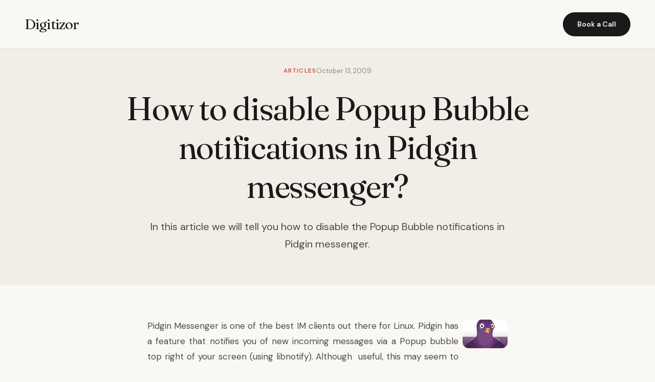

--- FILE ---
content_type: text/html; charset=UTF-8
request_url: https://digitizor.com/how-to-disable-popup-bubble-notifications-in-pidgin-messenger/
body_size: 8242
content:
<!DOCTYPE html><html lang="en-US" prefix="og: https://ogp.me/ns#"><head><meta charset="UTF-8"><meta name="viewport" content="width=device-width, initial-scale=1.0"><title>How to disable Popup Bubble notifications in Pidgin messenger? - Digitizor</title><meta name="description" content="In this article we will tell you how to disable the Popup Bubble notifications in Pidgin messenger."/><meta name="robots" content="index, follow, max-snippet:-1, max-video-preview:-1, max-image-preview:large"/><link rel="canonical" href="https://digitizor.com/how-to-disable-popup-bubble-notifications-in-pidgin-messenger/" /><meta property="og:locale" content="en_US" /><meta property="og:type" content="article" /><meta property="og:title" content="How to disable Popup Bubble notifications in Pidgin messenger? - Digitizor" /><meta property="og:description" content="In this article we will tell you how to disable the Popup Bubble notifications in Pidgin messenger." /><meta property="og:url" content="https://digitizor.com/how-to-disable-popup-bubble-notifications-in-pidgin-messenger/" /><meta property="og:site_name" content="Digitizor" /><meta property="article:tag" content="bubble" /><meta property="article:tag" content="disable" /><meta property="article:tag" content="messenger" /><meta property="article:tag" content="notification" /><meta property="article:tag" content="pidgin" /><meta property="article:tag" content="popup" /><meta property="article:section" content="Articles" /><meta property="og:updated_time" content="2009-10-13T01:02:55+05:30" /><meta property="og:image" content="https://digitizor.com/wp-content/uploads/2009/10/libnotify-pidgin-disable.png" /><meta property="og:image:secure_url" content="https://digitizor.com/wp-content/uploads/2009/10/libnotify-pidgin-disable.png" /><meta property="og:image:width" content="284" /><meta property="og:image:height" content="398" /><meta property="og:image:alt" content="How to disable Popup Bubble notifications in Pidgin messenger?" /><meta property="og:image:type" content="image/png" /><meta property="article:published_time" content="2009-10-13T01:01:24+05:30" /><meta property="article:modified_time" content="2009-10-13T01:02:55+05:30" /><meta name="twitter:card" content="summary_large_image" /><meta name="twitter:title" content="How to disable Popup Bubble notifications in Pidgin messenger? - Digitizor" /><meta name="twitter:description" content="In this article we will tell you how to disable the Popup Bubble notifications in Pidgin messenger." /><meta name="twitter:image" content="https://digitizor.com/wp-content/uploads/2009/10/libnotify-pidgin-disable.png" /><meta name="twitter:label1" content="Written by" /><meta name="twitter:data1" content="Debjit" /><meta name="twitter:label2" content="Time to read" /><meta name="twitter:data2" content="Less than a minute" /> <script type="application/ld+json" class="rank-math-schema-pro">{"@context":"https://schema.org","@graph":[{"@type":["Person","Organization"],"@id":"https://digitizor.com/#person","name":"Digitizor"},{"@type":"WebSite","@id":"https://digitizor.com/#website","url":"https://digitizor.com","name":"Digitizor","publisher":{"@id":"https://digitizor.com/#person"},"inLanguage":"en-US"},{"@type":"ImageObject","@id":"http://digitizor.com/wp-content/uploads/2009/08/pidginlogo.jpg","url":"http://digitizor.com/wp-content/uploads/2009/08/pidginlogo.jpg","width":"200","height":"200","inLanguage":"en-US"},{"@type":"WebPage","@id":"https://digitizor.com/how-to-disable-popup-bubble-notifications-in-pidgin-messenger/#webpage","url":"https://digitizor.com/how-to-disable-popup-bubble-notifications-in-pidgin-messenger/","name":"How to disable Popup Bubble notifications in Pidgin messenger? - Digitizor","datePublished":"2009-10-13T01:01:24+05:30","dateModified":"2009-10-13T01:02:55+05:30","isPartOf":{"@id":"https://digitizor.com/#website"},"primaryImageOfPage":{"@id":"http://digitizor.com/wp-content/uploads/2009/08/pidginlogo.jpg"},"inLanguage":"en-US"},{"@type":"Person","@id":"https://digitizor.com/author/dkd903/","name":"Debjit","url":"https://digitizor.com/author/dkd903/","image":{"@type":"ImageObject","@id":"https://secure.gravatar.com/avatar/fd38ccfb81e4c53748198367f0f617e7bf337ba485bdbe6ceff53f48f680e812?s=96&amp;d=identicon&amp;r=g","url":"https://secure.gravatar.com/avatar/fd38ccfb81e4c53748198367f0f617e7bf337ba485bdbe6ceff53f48f680e812?s=96&amp;d=identicon&amp;r=g","caption":"Debjit","inLanguage":"en-US"},"sameAs":["http://digitizor.com"]},{"@type":"BlogPosting","headline":"How to disable Popup Bubble notifications in Pidgin messenger? - Digitizor","datePublished":"2009-10-13T01:01:24+05:30","dateModified":"2009-10-13T01:02:55+05:30","articleSection":"Articles, How-To, Linux, OS","author":{"@id":"https://digitizor.com/author/dkd903/","name":"Debjit"},"publisher":{"@id":"https://digitizor.com/#person"},"description":"In this article we will tell you how to disable the Popup Bubble notifications in Pidgin messenger.","name":"How to disable Popup Bubble notifications in Pidgin messenger? - Digitizor","@id":"https://digitizor.com/how-to-disable-popup-bubble-notifications-in-pidgin-messenger/#richSnippet","isPartOf":{"@id":"https://digitizor.com/how-to-disable-popup-bubble-notifications-in-pidgin-messenger/#webpage"},"image":{"@id":"http://digitizor.com/wp-content/uploads/2009/08/pidginlogo.jpg"},"inLanguage":"en-US","mainEntityOfPage":{"@id":"https://digitizor.com/how-to-disable-popup-bubble-notifications-in-pidgin-messenger/#webpage"}}]}</script> <link rel='dns-prefetch' href='//fonts.googleapis.com' /><link rel="alternate" type="application/rss+xml" title="Digitizor &raquo; How to disable Popup Bubble notifications in Pidgin messenger? Comments Feed" href="https://digitizor.com/how-to-disable-popup-bubble-notifications-in-pidgin-messenger/feed/" /><link rel="alternate" title="oEmbed (JSON)" type="application/json+oembed" href="https://digitizor.com/wp-json/oembed/1.0/embed?url=https%3A%2F%2Fdigitizor.com%2Fhow-to-disable-popup-bubble-notifications-in-pidgin-messenger%2F" /><link rel="alternate" title="oEmbed (XML)" type="text/xml+oembed" href="https://digitizor.com/wp-json/oembed/1.0/embed?url=https%3A%2F%2Fdigitizor.com%2Fhow-to-disable-popup-bubble-notifications-in-pidgin-messenger%2F&#038;format=xml" /><style id='wp-img-auto-sizes-contain-inline-css'>img:is([sizes=auto i],[sizes^="auto," i]){contain-intrinsic-size:3000px 1500px}
/*# sourceURL=wp-img-auto-sizes-contain-inline-css */</style><link rel='stylesheet' id='genesis-blocks-style-css-css' href='https://digitizor.com/wp-content/cache/autoptimize/autoptimize_single_1c85fb853a400b4ce9ed8aef8f4aa44a.php?ver=1764979401' media='all' /><style id='wp-emoji-styles-inline-css'>img.wp-smiley, img.emoji {
		display: inline !important;
		border: none !important;
		box-shadow: none !important;
		height: 1em !important;
		width: 1em !important;
		margin: 0 0.07em !important;
		vertical-align: -0.1em !important;
		background: none !important;
		padding: 0 !important;
	}
/*# sourceURL=wp-emoji-styles-inline-css */</style><style id='wp-block-library-inline-css'>:root{--wp-block-synced-color:#7a00df;--wp-block-synced-color--rgb:122,0,223;--wp-bound-block-color:var(--wp-block-synced-color);--wp-editor-canvas-background:#ddd;--wp-admin-theme-color:#007cba;--wp-admin-theme-color--rgb:0,124,186;--wp-admin-theme-color-darker-10:#006ba1;--wp-admin-theme-color-darker-10--rgb:0,107,160.5;--wp-admin-theme-color-darker-20:#005a87;--wp-admin-theme-color-darker-20--rgb:0,90,135;--wp-admin-border-width-focus:2px}@media (min-resolution:192dpi){:root{--wp-admin-border-width-focus:1.5px}}.wp-element-button{cursor:pointer}:root .has-very-light-gray-background-color{background-color:#eee}:root .has-very-dark-gray-background-color{background-color:#313131}:root .has-very-light-gray-color{color:#eee}:root .has-very-dark-gray-color{color:#313131}:root .has-vivid-green-cyan-to-vivid-cyan-blue-gradient-background{background:linear-gradient(135deg,#00d084,#0693e3)}:root .has-purple-crush-gradient-background{background:linear-gradient(135deg,#34e2e4,#4721fb 50%,#ab1dfe)}:root .has-hazy-dawn-gradient-background{background:linear-gradient(135deg,#faaca8,#dad0ec)}:root .has-subdued-olive-gradient-background{background:linear-gradient(135deg,#fafae1,#67a671)}:root .has-atomic-cream-gradient-background{background:linear-gradient(135deg,#fdd79a,#004a59)}:root .has-nightshade-gradient-background{background:linear-gradient(135deg,#330968,#31cdcf)}:root .has-midnight-gradient-background{background:linear-gradient(135deg,#020381,#2874fc)}:root{--wp--preset--font-size--normal:16px;--wp--preset--font-size--huge:42px}.has-regular-font-size{font-size:1em}.has-larger-font-size{font-size:2.625em}.has-normal-font-size{font-size:var(--wp--preset--font-size--normal)}.has-huge-font-size{font-size:var(--wp--preset--font-size--huge)}.has-text-align-center{text-align:center}.has-text-align-left{text-align:left}.has-text-align-right{text-align:right}.has-fit-text{white-space:nowrap!important}#end-resizable-editor-section{display:none}.aligncenter{clear:both}.items-justified-left{justify-content:flex-start}.items-justified-center{justify-content:center}.items-justified-right{justify-content:flex-end}.items-justified-space-between{justify-content:space-between}.screen-reader-text{border:0;clip-path:inset(50%);height:1px;margin:-1px;overflow:hidden;padding:0;position:absolute;width:1px;word-wrap:normal!important}.screen-reader-text:focus{background-color:#ddd;clip-path:none;color:#444;display:block;font-size:1em;height:auto;left:5px;line-height:normal;padding:15px 23px 14px;text-decoration:none;top:5px;width:auto;z-index:100000}html :where(.has-border-color){border-style:solid}html :where([style*=border-top-color]){border-top-style:solid}html :where([style*=border-right-color]){border-right-style:solid}html :where([style*=border-bottom-color]){border-bottom-style:solid}html :where([style*=border-left-color]){border-left-style:solid}html :where([style*=border-width]){border-style:solid}html :where([style*=border-top-width]){border-top-style:solid}html :where([style*=border-right-width]){border-right-style:solid}html :where([style*=border-bottom-width]){border-bottom-style:solid}html :where([style*=border-left-width]){border-left-style:solid}html :where(img[class*=wp-image-]){height:auto;max-width:100%}:where(figure){margin:0 0 1em}html :where(.is-position-sticky){--wp-admin--admin-bar--position-offset:var(--wp-admin--admin-bar--height,0px)}@media screen and (max-width:600px){html :where(.is-position-sticky){--wp-admin--admin-bar--position-offset:0px}}

/*# sourceURL=wp-block-library-inline-css */</style><style id='global-styles-inline-css'>:root{--wp--preset--aspect-ratio--square: 1;--wp--preset--aspect-ratio--4-3: 4/3;--wp--preset--aspect-ratio--3-4: 3/4;--wp--preset--aspect-ratio--3-2: 3/2;--wp--preset--aspect-ratio--2-3: 2/3;--wp--preset--aspect-ratio--16-9: 16/9;--wp--preset--aspect-ratio--9-16: 9/16;--wp--preset--color--black: #000000;--wp--preset--color--cyan-bluish-gray: #abb8c3;--wp--preset--color--white: #ffffff;--wp--preset--color--pale-pink: #f78da7;--wp--preset--color--vivid-red: #cf2e2e;--wp--preset--color--luminous-vivid-orange: #ff6900;--wp--preset--color--luminous-vivid-amber: #fcb900;--wp--preset--color--light-green-cyan: #7bdcb5;--wp--preset--color--vivid-green-cyan: #00d084;--wp--preset--color--pale-cyan-blue: #8ed1fc;--wp--preset--color--vivid-cyan-blue: #0693e3;--wp--preset--color--vivid-purple: #9b51e0;--wp--preset--gradient--vivid-cyan-blue-to-vivid-purple: linear-gradient(135deg,rgb(6,147,227) 0%,rgb(155,81,224) 100%);--wp--preset--gradient--light-green-cyan-to-vivid-green-cyan: linear-gradient(135deg,rgb(122,220,180) 0%,rgb(0,208,130) 100%);--wp--preset--gradient--luminous-vivid-amber-to-luminous-vivid-orange: linear-gradient(135deg,rgb(252,185,0) 0%,rgb(255,105,0) 100%);--wp--preset--gradient--luminous-vivid-orange-to-vivid-red: linear-gradient(135deg,rgb(255,105,0) 0%,rgb(207,46,46) 100%);--wp--preset--gradient--very-light-gray-to-cyan-bluish-gray: linear-gradient(135deg,rgb(238,238,238) 0%,rgb(169,184,195) 100%);--wp--preset--gradient--cool-to-warm-spectrum: linear-gradient(135deg,rgb(74,234,220) 0%,rgb(151,120,209) 20%,rgb(207,42,186) 40%,rgb(238,44,130) 60%,rgb(251,105,98) 80%,rgb(254,248,76) 100%);--wp--preset--gradient--blush-light-purple: linear-gradient(135deg,rgb(255,206,236) 0%,rgb(152,150,240) 100%);--wp--preset--gradient--blush-bordeaux: linear-gradient(135deg,rgb(254,205,165) 0%,rgb(254,45,45) 50%,rgb(107,0,62) 100%);--wp--preset--gradient--luminous-dusk: linear-gradient(135deg,rgb(255,203,112) 0%,rgb(199,81,192) 50%,rgb(65,88,208) 100%);--wp--preset--gradient--pale-ocean: linear-gradient(135deg,rgb(255,245,203) 0%,rgb(182,227,212) 50%,rgb(51,167,181) 100%);--wp--preset--gradient--electric-grass: linear-gradient(135deg,rgb(202,248,128) 0%,rgb(113,206,126) 100%);--wp--preset--gradient--midnight: linear-gradient(135deg,rgb(2,3,129) 0%,rgb(40,116,252) 100%);--wp--preset--font-size--small: 13px;--wp--preset--font-size--medium: 20px;--wp--preset--font-size--large: 36px;--wp--preset--font-size--x-large: 42px;--wp--preset--spacing--20: 0.44rem;--wp--preset--spacing--30: 0.67rem;--wp--preset--spacing--40: 1rem;--wp--preset--spacing--50: 1.5rem;--wp--preset--spacing--60: 2.25rem;--wp--preset--spacing--70: 3.38rem;--wp--preset--spacing--80: 5.06rem;--wp--preset--shadow--natural: 6px 6px 9px rgba(0, 0, 0, 0.2);--wp--preset--shadow--deep: 12px 12px 50px rgba(0, 0, 0, 0.4);--wp--preset--shadow--sharp: 6px 6px 0px rgba(0, 0, 0, 0.2);--wp--preset--shadow--outlined: 6px 6px 0px -3px rgb(255, 255, 255), 6px 6px rgb(0, 0, 0);--wp--preset--shadow--crisp: 6px 6px 0px rgb(0, 0, 0);}:where(.is-layout-flex){gap: 0.5em;}:where(.is-layout-grid){gap: 0.5em;}body .is-layout-flex{display: flex;}.is-layout-flex{flex-wrap: wrap;align-items: center;}.is-layout-flex > :is(*, div){margin: 0;}body .is-layout-grid{display: grid;}.is-layout-grid > :is(*, div){margin: 0;}:where(.wp-block-columns.is-layout-flex){gap: 2em;}:where(.wp-block-columns.is-layout-grid){gap: 2em;}:where(.wp-block-post-template.is-layout-flex){gap: 1.25em;}:where(.wp-block-post-template.is-layout-grid){gap: 1.25em;}.has-black-color{color: var(--wp--preset--color--black) !important;}.has-cyan-bluish-gray-color{color: var(--wp--preset--color--cyan-bluish-gray) !important;}.has-white-color{color: var(--wp--preset--color--white) !important;}.has-pale-pink-color{color: var(--wp--preset--color--pale-pink) !important;}.has-vivid-red-color{color: var(--wp--preset--color--vivid-red) !important;}.has-luminous-vivid-orange-color{color: var(--wp--preset--color--luminous-vivid-orange) !important;}.has-luminous-vivid-amber-color{color: var(--wp--preset--color--luminous-vivid-amber) !important;}.has-light-green-cyan-color{color: var(--wp--preset--color--light-green-cyan) !important;}.has-vivid-green-cyan-color{color: var(--wp--preset--color--vivid-green-cyan) !important;}.has-pale-cyan-blue-color{color: var(--wp--preset--color--pale-cyan-blue) !important;}.has-vivid-cyan-blue-color{color: var(--wp--preset--color--vivid-cyan-blue) !important;}.has-vivid-purple-color{color: var(--wp--preset--color--vivid-purple) !important;}.has-black-background-color{background-color: var(--wp--preset--color--black) !important;}.has-cyan-bluish-gray-background-color{background-color: var(--wp--preset--color--cyan-bluish-gray) !important;}.has-white-background-color{background-color: var(--wp--preset--color--white) !important;}.has-pale-pink-background-color{background-color: var(--wp--preset--color--pale-pink) !important;}.has-vivid-red-background-color{background-color: var(--wp--preset--color--vivid-red) !important;}.has-luminous-vivid-orange-background-color{background-color: var(--wp--preset--color--luminous-vivid-orange) !important;}.has-luminous-vivid-amber-background-color{background-color: var(--wp--preset--color--luminous-vivid-amber) !important;}.has-light-green-cyan-background-color{background-color: var(--wp--preset--color--light-green-cyan) !important;}.has-vivid-green-cyan-background-color{background-color: var(--wp--preset--color--vivid-green-cyan) !important;}.has-pale-cyan-blue-background-color{background-color: var(--wp--preset--color--pale-cyan-blue) !important;}.has-vivid-cyan-blue-background-color{background-color: var(--wp--preset--color--vivid-cyan-blue) !important;}.has-vivid-purple-background-color{background-color: var(--wp--preset--color--vivid-purple) !important;}.has-black-border-color{border-color: var(--wp--preset--color--black) !important;}.has-cyan-bluish-gray-border-color{border-color: var(--wp--preset--color--cyan-bluish-gray) !important;}.has-white-border-color{border-color: var(--wp--preset--color--white) !important;}.has-pale-pink-border-color{border-color: var(--wp--preset--color--pale-pink) !important;}.has-vivid-red-border-color{border-color: var(--wp--preset--color--vivid-red) !important;}.has-luminous-vivid-orange-border-color{border-color: var(--wp--preset--color--luminous-vivid-orange) !important;}.has-luminous-vivid-amber-border-color{border-color: var(--wp--preset--color--luminous-vivid-amber) !important;}.has-light-green-cyan-border-color{border-color: var(--wp--preset--color--light-green-cyan) !important;}.has-vivid-green-cyan-border-color{border-color: var(--wp--preset--color--vivid-green-cyan) !important;}.has-pale-cyan-blue-border-color{border-color: var(--wp--preset--color--pale-cyan-blue) !important;}.has-vivid-cyan-blue-border-color{border-color: var(--wp--preset--color--vivid-cyan-blue) !important;}.has-vivid-purple-border-color{border-color: var(--wp--preset--color--vivid-purple) !important;}.has-vivid-cyan-blue-to-vivid-purple-gradient-background{background: var(--wp--preset--gradient--vivid-cyan-blue-to-vivid-purple) !important;}.has-light-green-cyan-to-vivid-green-cyan-gradient-background{background: var(--wp--preset--gradient--light-green-cyan-to-vivid-green-cyan) !important;}.has-luminous-vivid-amber-to-luminous-vivid-orange-gradient-background{background: var(--wp--preset--gradient--luminous-vivid-amber-to-luminous-vivid-orange) !important;}.has-luminous-vivid-orange-to-vivid-red-gradient-background{background: var(--wp--preset--gradient--luminous-vivid-orange-to-vivid-red) !important;}.has-very-light-gray-to-cyan-bluish-gray-gradient-background{background: var(--wp--preset--gradient--very-light-gray-to-cyan-bluish-gray) !important;}.has-cool-to-warm-spectrum-gradient-background{background: var(--wp--preset--gradient--cool-to-warm-spectrum) !important;}.has-blush-light-purple-gradient-background{background: var(--wp--preset--gradient--blush-light-purple) !important;}.has-blush-bordeaux-gradient-background{background: var(--wp--preset--gradient--blush-bordeaux) !important;}.has-luminous-dusk-gradient-background{background: var(--wp--preset--gradient--luminous-dusk) !important;}.has-pale-ocean-gradient-background{background: var(--wp--preset--gradient--pale-ocean) !important;}.has-electric-grass-gradient-background{background: var(--wp--preset--gradient--electric-grass) !important;}.has-midnight-gradient-background{background: var(--wp--preset--gradient--midnight) !important;}.has-small-font-size{font-size: var(--wp--preset--font-size--small) !important;}.has-medium-font-size{font-size: var(--wp--preset--font-size--medium) !important;}.has-large-font-size{font-size: var(--wp--preset--font-size--large) !important;}.has-x-large-font-size{font-size: var(--wp--preset--font-size--x-large) !important;}
/*# sourceURL=global-styles-inline-css */</style><style id='classic-theme-styles-inline-css'>/*! This file is auto-generated */
.wp-block-button__link{color:#fff;background-color:#32373c;border-radius:9999px;box-shadow:none;text-decoration:none;padding:calc(.667em + 2px) calc(1.333em + 2px);font-size:1.125em}.wp-block-file__button{background:#32373c;color:#fff;text-decoration:none}
/*# sourceURL=/wp-includes/css/classic-themes.min.css */</style><link rel='stylesheet' id='digitzor-cto-fonts-css' href='https://fonts.googleapis.com/css2?family=Fraunces:ital,opsz,wght@0,9..144,300;0,9..144,400;0,9..144,500;0,9..144,600;1,9..144,400&#038;family=DM+Sans:wght@400;500;600;700&#038;display=swap' media='all' /><link rel='stylesheet' id='digitzor-cto-style-css' href='https://digitizor.com/wp-content/cache/autoptimize/autoptimize_single_cdc1dd137837b551c9ee71040bb5e9b0.php?ver=1.0.0' media='all' /><link rel="EditURI" type="application/rsd+xml" title="RSD" href="https://digitizor.com/xmlrpc.php?rsd" /><link rel='shortlink' href='https://digitizor.com/?p=3881' /></head><body class="wp-singular post-template-default single single-post postid-3881 single-format-standard wp-embed-responsive wp-theme-digitzor-cto"><header class="site-header"><div class="nav-container"> <a href="https://digitizor.com/" class="site-logo"> Digitizor </a><nav class="main-navigation" role="navigation" aria-label="Primary Navigation"></nav> <a href="#contact" class="nav-cta"> Book a Call </a> <button class="mobile-menu-toggle" aria-label="Toggle Menu"> ☰ </button></div></header><main id="main" class="site-main"><header class="single-post-header"><div class="container"><div class="single-post-meta"> <span class="insight-tag">Articles</span> <span class="insight-date">October 13, 2009</span></div><h1>How to disable Popup Bubble notifications in Pidgin messenger?</h1><p class="single-post-excerpt">In this article we will tell you how to disable the Popup Bubble notifications in Pidgin messenger.</p></div></header><article class="single-post-content"><p style="text-align: justify;"><a href="https://digitizor.com/tag/pidgin" target="_blank"><span><span><span><img decoding="async" class="alignright size-full wp-image-3169" style="margin-left: 8px; margin-top: 3px;" title="pidgin logo" src="https://digitizor.com/wp-content/uploads/2009/08/pidginlogo.jpg" alt="pidgin logo" width="88" height="56" /></span></span></span>Pidgin</a> Messenger is one of the best IM clients out there for Linux. Pidgin<span><span><span> has a feature that notifies you of new incoming messages via a Popup bubble top right of your screen (using libnotify). Although  useful, this may seem to be annoying for many. So, in this article we will tell you how to disable the Popup <span>Bubble</span> notifications in </span><span>Pidgin </span>messenger. <span id="more-3881"></span></span></span></p><p style="text-align: justify;">Now just follow these steps in order to disable these Popup Bubble notifications in Pidgin messenger:</p><p style="text-align: justify;"><strong>1. </strong>Open Pidgin. Go to <strong>Tools &gt; Plugins </strong>from the menu bar in the main window.</p><p style="text-align: justify;"><strong>2. </strong>In the Plugins list window that opens, <strong>uncheck</strong> the plugin called <strong>Libnotify Popups</strong>.</p><p style="text-align: justify;"><img fetchpriority="high" decoding="async" class="alignnone size-full wp-image-4385" title="libnotify pidgin disable" src="https://digitizor.com/wp-content/uploads/2009/10/libnotify-pidgin-disable.png" alt="libnotify pidgin disable" width="217" height="304" srcset="https://digitizor.com/wp-content/uploads/2009/10/libnotify-pidgin-disable.png 284w, https://digitizor.com/wp-content/uploads/2009/10/libnotify-pidgin-disable-214x300.png 214w" sizes="(max-width: 217px) 100vw, 217px" /><strong> </strong></p><p style="text-align: justify;"><strong>3.</strong> Restart Pidgin and you are done. You will no long receive any popup notifications from Pidgin from now on. Similarly, you can also <a href="https://digitizor.com/2009/09/12/how-to-disable-popup-bubble-notifications-in-empathy-messenger/" target="_blank">disable such notifications in Empathy</a> messesnger.</p><p style="text-align: justify;"><div class="post-tags"> <a href="https://digitizor.com/tag/bubble/" class="industry-chip">bubble</a> <a href="https://digitizor.com/tag/disable/" class="industry-chip">disable</a> <a href="https://digitizor.com/tag/messenger/" class="industry-chip">messenger</a> <a href="https://digitizor.com/tag/notification/" class="industry-chip">notification</a> <a href="https://digitizor.com/tag/pidgin/" class="industry-chip">pidgin</a> <a href="https://digitizor.com/tag/popup/" class="industry-chip">popup</a></div></article><section class="cta-section" id="contact"><div class="cta-container"><h2>If this sounds like your situation, let&#039;s talk</h2><p>No pitch decks. No sales process. Just a conversation about what you&#039;re dealing with and whether I can help.</p> <a href="https://calendly.com/debjit-saha/" class="btn-primary"> Book a 30-minute call → </a></div></section></main><footer class="site-footer"><div class="footer-container"><div class="footer-brand"> <a href="https://digitizor.com/" class="site-logo"> Digitizor </a><p>Your guide to everything Technology.</p></div><div class="footer-column"><h4>Services</h4></div><div class="footer-column"><h4>Resources</h4><ul class="footer-extra-links"><li><a href="https://digitizor.com/archives/">Archives</a></li></ul></div><div class="footer-column"><h4>Industries</h4></div></div><div class="footer-bottom"><p>&copy; 2026 Digitizor. All rights reserved.</p><div class="footer-social"></div></div></footer> <script type="speculationrules">{"prefetch":[{"source":"document","where":{"and":[{"href_matches":"/*"},{"not":{"href_matches":["/wp-*.php","/wp-admin/*","/wp-content/uploads/*","/wp-content/*","/wp-content/plugins/*","/wp-content/themes/digitzor-cto/*","/*\\?(.+)"]}},{"not":{"selector_matches":"a[rel~=\"nofollow\"]"}},{"not":{"selector_matches":".no-prefetch, .no-prefetch a"}}]},"eagerness":"conservative"}]}</script> <script defer src="[data-uri]"></script> <script defer src="https://digitizor.com/wp-content/cache/autoptimize/autoptimize_single_721ed07ba74a64b4f5b3e7979ca99bae.php?ver=1764979401" id="genesis-blocks-dismiss-js-js"></script> <script defer src="https://digitizor.com/wp-content/cache/autoptimize/autoptimize_single_cf241ce1e1ff1195c32a182fd7ac0471.php?ver=1.0.0" id="digitzor-cto-script-js"></script> <script defer src="https://digitizor.com/wp-content/cache/autoptimize/autoptimize_single_20b3b806e556954dbacaf87d635d399d.php?ver=3.3.7" id="page-links-to-js"></script> <script id="wp-emoji-settings" type="application/json">{"baseUrl":"https://s.w.org/images/core/emoji/17.0.2/72x72/","ext":".png","svgUrl":"https://s.w.org/images/core/emoji/17.0.2/svg/","svgExt":".svg","source":{"concatemoji":"https://digitizor.com/wp-includes/js/wp-emoji-release.min.js?ver=6.9"}}</script> <script type="module">/*! This file is auto-generated */
const a=JSON.parse(document.getElementById("wp-emoji-settings").textContent),o=(window._wpemojiSettings=a,"wpEmojiSettingsSupports"),s=["flag","emoji"];function i(e){try{var t={supportTests:e,timestamp:(new Date).valueOf()};sessionStorage.setItem(o,JSON.stringify(t))}catch(e){}}function c(e,t,n){e.clearRect(0,0,e.canvas.width,e.canvas.height),e.fillText(t,0,0);t=new Uint32Array(e.getImageData(0,0,e.canvas.width,e.canvas.height).data);e.clearRect(0,0,e.canvas.width,e.canvas.height),e.fillText(n,0,0);const a=new Uint32Array(e.getImageData(0,0,e.canvas.width,e.canvas.height).data);return t.every((e,t)=>e===a[t])}function p(e,t){e.clearRect(0,0,e.canvas.width,e.canvas.height),e.fillText(t,0,0);var n=e.getImageData(16,16,1,1);for(let e=0;e<n.data.length;e++)if(0!==n.data[e])return!1;return!0}function u(e,t,n,a){switch(t){case"flag":return n(e,"\ud83c\udff3\ufe0f\u200d\u26a7\ufe0f","\ud83c\udff3\ufe0f\u200b\u26a7\ufe0f")?!1:!n(e,"\ud83c\udde8\ud83c\uddf6","\ud83c\udde8\u200b\ud83c\uddf6")&&!n(e,"\ud83c\udff4\udb40\udc67\udb40\udc62\udb40\udc65\udb40\udc6e\udb40\udc67\udb40\udc7f","\ud83c\udff4\u200b\udb40\udc67\u200b\udb40\udc62\u200b\udb40\udc65\u200b\udb40\udc6e\u200b\udb40\udc67\u200b\udb40\udc7f");case"emoji":return!a(e,"\ud83e\u1fac8")}return!1}function f(e,t,n,a){let r;const o=(r="undefined"!=typeof WorkerGlobalScope&&self instanceof WorkerGlobalScope?new OffscreenCanvas(300,150):document.createElement("canvas")).getContext("2d",{willReadFrequently:!0}),s=(o.textBaseline="top",o.font="600 32px Arial",{});return e.forEach(e=>{s[e]=t(o,e,n,a)}),s}function r(e){var t=document.createElement("script");t.src=e,t.defer=!0,document.head.appendChild(t)}a.supports={everything:!0,everythingExceptFlag:!0},new Promise(t=>{let n=function(){try{var e=JSON.parse(sessionStorage.getItem(o));if("object"==typeof e&&"number"==typeof e.timestamp&&(new Date).valueOf()<e.timestamp+604800&&"object"==typeof e.supportTests)return e.supportTests}catch(e){}return null}();if(!n){if("undefined"!=typeof Worker&&"undefined"!=typeof OffscreenCanvas&&"undefined"!=typeof URL&&URL.createObjectURL&&"undefined"!=typeof Blob)try{var e="postMessage("+f.toString()+"("+[JSON.stringify(s),u.toString(),c.toString(),p.toString()].join(",")+"));",a=new Blob([e],{type:"text/javascript"});const r=new Worker(URL.createObjectURL(a),{name:"wpTestEmojiSupports"});return void(r.onmessage=e=>{i(n=e.data),r.terminate(),t(n)})}catch(e){}i(n=f(s,u,c,p))}t(n)}).then(e=>{for(const n in e)a.supports[n]=e[n],a.supports.everything=a.supports.everything&&a.supports[n],"flag"!==n&&(a.supports.everythingExceptFlag=a.supports.everythingExceptFlag&&a.supports[n]);var t;a.supports.everythingExceptFlag=a.supports.everythingExceptFlag&&!a.supports.flag,a.supports.everything||((t=a.source||{}).concatemoji?r(t.concatemoji):t.wpemoji&&t.twemoji&&(r(t.twemoji),r(t.wpemoji)))});
//# sourceURL=https://digitizor.com/wp-includes/js/wp-emoji-loader.min.js</script> <script defer src="https://static.cloudflareinsights.com/beacon.min.js/vcd15cbe7772f49c399c6a5babf22c1241717689176015" integrity="sha512-ZpsOmlRQV6y907TI0dKBHq9Md29nnaEIPlkf84rnaERnq6zvWvPUqr2ft8M1aS28oN72PdrCzSjY4U6VaAw1EQ==" data-cf-beacon='{"version":"2024.11.0","token":"14761492dced4c208467a0bf42981ded","r":1,"server_timing":{"name":{"cfCacheStatus":true,"cfEdge":true,"cfExtPri":true,"cfL4":true,"cfOrigin":true,"cfSpeedBrain":true},"location_startswith":null}}' crossorigin="anonymous"></script>
</body></html>
<!--Cached using Nginx-Helper on 2026-01-15 07:47:39. It took 90 queries executed in 0.088 seconds.-->
<!--Visit http://wordpress.org/extend/plugins/nginx-helper/faq/ for more details-->